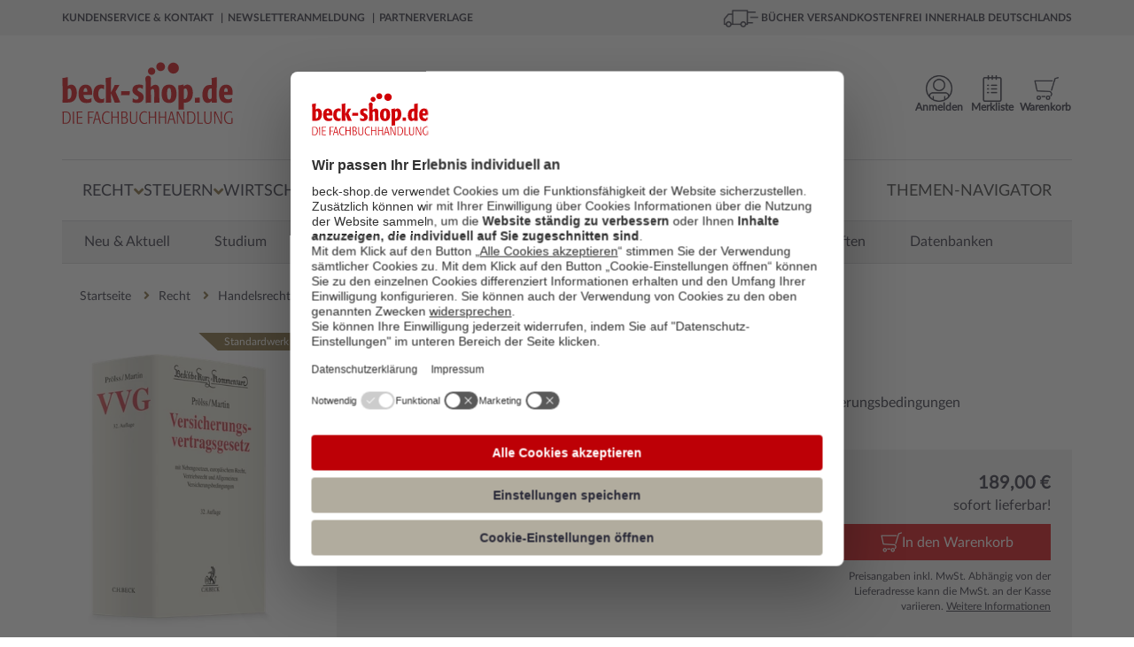

--- FILE ---
content_type: text/css
request_url: https://www.beck-shop.de/dist/pdpredesign.9156054d5442f1ce00e1.css
body_size: 3206
content:
@font-face{font-family:LatoRegular;src:url(Lato-Regular.eot);src:url(Lato-Regular.eot?#iefix) format("embedded-opentype"),url(Lato-Regular.woff2) format("woff2"),url(Lato-Regular.woff) format("woff"),url(Lato-Regular.ttf) format("truetype");font-style:normal;font-display:swap;font-weight:400;text-rendering:optimizeLegibility}@font-face{font-family:LatoItalic;src:url(Lato-Italic.eot);src:url(Lato-Italic.eot?#iefix) format("embedded-opentype"),url(Lato-Italic.woff2) format("woff2"),url(Lato-Italic.woff) format("woff"),url(Lato-Italic.ttf) format("truetype");font-style:normal;font-display:swap;font-weight:400;text-rendering:optimizeLegibility}@font-face{font-family:LatoBold;src:url(Lato-Bold.eot);src:url(Lato-Bold.eot?#iefix) format("embedded-opentype"),url(Lato-Bold.woff2) format("woff2"),url(Lato-Bold.woff) format("woff"),url(Lato-Bold.ttf) format("truetype");font-style:normal;font-display:swap;font-weight:700;text-rendering:optimizeLegibility}@font-face{font-family:LatoBoldItalic;src:url(Lato-BoldItalic.eot);src:url(Lato-BoldItalic.eot?#iefix) format("embedded-opentype"),url(Lato-BoldItalic.woff2) format("woff2"),url(Lato-BoldItalic.woff) format("woff"),url(Lato-BoldItalic.ttf) format("truetype");font-style:normal;font-display:swap;font-weight:400;text-rendering:optimizeLegibility}body{font-family:LatoRegular,sans-serif}@-moz-document url-prefix(){body{font-family:Lato,sans-serif}}.product-detailpage-rework{font-size:16px}.product-detailpage-rework a{color:#282837;text-decoration:underline}.product-detailpage-rework a:hover{text-decoration:none;color:#7b6332}.product-detailpage-rework .product-page-top{margin-bottom:32px}.product-detailpage-rework .img-wrapper{position:relative;display:flex;align-items:center;justify-content:center}.product-detailpage-rework .img-wrapper img{width:100%;height:auto;padding:24px}@media screen and (max-width:991px){.product-detailpage-rework .img-wrapper img{max-width:50%}}@media screen and (max-width:390px){.product-detailpage-rework .img-wrapper img{max-width:70%}}.product-detailpage-rework .img-wrapper img.with-info{padding-bottom:0}.product-detailpage-rework .img-wrapper .label-wrapper{position:absolute;display:inline-block;width:100%;top:0;right:0;text-align:right;min-height:20px}.product-detailpage-rework .img-wrapper .label-wrapper .status-label{display:inline-block;color:#fff;margin-bottom:5px}.product-detailpage-rework .img-wrapper .label-wrapper .status-label span{height:20px;float:right}.product-detailpage-rework .img-wrapper .label-wrapper .status-label .ico{width:32px;background-repeat:no-repeat;background-size:100% auto;background-position:50%;margin-right:-1px}.product-detailpage-rework .img-wrapper .label-wrapper .status-label .txt{padding-left:3px;padding-right:7px;font-size:12px;line-height:20px}.product-detailpage-rework .img-wrapper .label-wrapper .status-label.red .ico{background-image:url([data-uri])}.product-detailpage-rework .img-wrapper .label-wrapper .status-label.red .txt{background-color:#d00007}.product-detailpage-rework .img-wrapper .label-wrapper .status-label.gold .ico{background-image:url([data-uri])}.product-detailpage-rework .img-wrapper .label-wrapper .status-label.gold .txt{background-color:#7b6332}.product-detailpage-rework .product-misc-buttons a.reprint-box-content{text-decoration:none}.product-detailpage-rework .product-misc-buttons a.reprint-box-content:hover{text-decoration:underline}.product-detailpage-rework .product-misc-buttons .reprint-box{border:1px solid #b1ac9e;margin-top:4px;padding:8px 12px}.product-detailpage-rework .product-misc-buttons .reprint-box-content{display:flex;flex-direction:row;gap:8px}@media screen and (max-width:992px){.product-detailpage-rework .product-misc-buttons .reprint-box-content{gap:16px}}.product-detailpage-rework .product-misc-buttons .reprint-box-content .imageWrapper{width:35%}@media screen and (max-width:992px){.product-detailpage-rework .product-misc-buttons .reprint-box-content .imageWrapper{width:75px}}.product-detailpage-rework .product-misc-buttons ul{display:flex;flex-direction:column;gap:4px;padding:0}.product-detailpage-rework .product-misc-buttons ul li{list-style:none;padding:0}.product-detailpage-rework .product-misc-buttons ul li.second-row{display:flex;flex-direction:row;gap:4px;position:relative}.product-detailpage-rework .product-misc-buttons ul li.second-row a{width:50%}.product-detailpage-rework .product-misc-buttons ul li.second-row .social-menu-bubble{display:none}.product-detailpage-rework .product-misc-buttons ul li.second-row .social-menu-bubble.active{display:block;position:absolute;top:44px;left:20px;background:#fff;box-shadow:0 0 15px 5px rgba(0,0,0,.2);width:fit-content;height:fit-content;padding:8px}.product-detailpage-rework .product-misc-buttons ul li.second-row .social-menu-bubble .social-media-share-list{display:flex;flex-direction:row;gap:8px;align-items:center;justify-content:center}.product-detailpage-rework .product-misc-buttons ul li.second-row .social-menu-bubble .social-media-share-list li{display:block}.product-detailpage-rework .product-misc-buttons ul li.second-row .social-menu-bubble .social-media-share-list li a{aspect-ratio:1/1;width:auto;max-width:44px}.product-detailpage-rework .product-misc-buttons ul li a{border:1px solid #f1efee;text-decoration:none;display:flex;flex-direction:row;gap:4px;align-items:center;justify-content:center;padding:8px 20px;color:#282837}.product-detailpage-rework .product-misc-buttons ul li a:hover{background-color:#e7e6e4;text-decoration:underline}.product-detailpage-rework .product-misc-buttons ul li img{width:20px;height:20px}.product-detailpage-rework .product-misc-buttons ul li:before{content:"";display:none}.product-detailpage-rework .product-information{display:flex;flex-direction:column;gap:8px;padding-left:17px}@media screen and (max-width:991px){.product-detailpage-rework .product-information{padding-left:0;padding-top:32px}}.product-detailpage-rework .product-information .technical-data{display:flex;flex-wrap:wrap}.product-detailpage-rework .product-information .technical-data p{display:inline-flex;align-items:center}.product-detailpage-rework .product-information .technical-data p:not(:last-of-type):after{content:"|";color:#d4d3d8;margin:0 4px}.product-detailpage-rework .product-information .technical-data .nachauflage_container,.product-detailpage-rework .product-information .technical-data .vorauflage_container{margin:0}.product-detailpage-rework .product-information .technical-data .nachauflage_container a,.product-detailpage-rework .product-information .technical-data .vorauflage_container a{color:#282837}.product-detailpage-rework .product-information .technical-data .nachauflage_container:before,.product-detailpage-rework .product-information .technical-data .vorauflage_container:before{content:"|";color:#d4d3d8;margin:0 4px}.product-detailpage-rework .product-information .author-row{display:flex;flex-direction:row;justify-content:space-between;gap:8px}.product-detailpage-rework .product-information .product-author{font-size:16px;color:#d00007;margin:0}.product-detailpage-rework .product-information .product-title{font-size:26px;line-height:160%;margin:0}.product-detailpage-rework .product-information .product-prices{display:flex;flex-direction:column}.product-detailpage-rework .product-information .product-prices .price-list{display:flex;flex-wrap:wrap;gap:4px;padding-bottom:12px}.product-detailpage-rework .product-information .product-prices .price-list button{padding:8px 12px;border:1px solid #d4d3d8;background-color:#fff;transition:all .2s ease-in-out}.product-detailpage-rework .product-information .product-prices .price-list button .no-wordbreak{white-space:nowrap}.product-detailpage-rework .product-information .product-prices .price-list button:hover{background-color:rgba(189,0,6,.2);text-decoration:underline}.product-detailpage-rework .product-information .product-prices .price-list button.active{border:1px solid #bd0006;text-decoration:underline}.product-detailpage-rework .product-information .product-prices .preisHinweisText{margin-top:12px}.product-detailpage-rework .product-information .product-prices .price-option{display:flex;flex-direction:row;gap:32px;padding:24px;background-color:#f1efee}@media screen and (max-width:640px){.product-detailpage-rework .product-information .product-prices .price-option{flex-direction:column}}.product-detailpage-rework .product-information .product-prices .price-option .price-information{flex-grow:1}.product-detailpage-rework .product-information .product-prices .price-option .price-information hr{margin-top:14px;margin-bottom:8px;border-top:1px solid #d4d3d8}.product-detailpage-rework .product-information .product-prices .price-option .price-information div.price-toggle{border:none;background-color:transparent;text-align:left;padding:0;margin:8px 0 0}.product-detailpage-rework .product-information .product-prices .price-option .price-information div.price-toggle .price-title{margin:0;text-decoration:none;font-size:20px;color:#282837}.product-detailpage-rework .product-information .product-prices .price-option .price-buy-buttons{flex-shrink:0;width:30%;display:flex;flex-direction:column;gap:8px}@media screen and (max-width:640px){.product-detailpage-rework .product-information .product-prices .price-option .price-buy-buttons{width:100%}}.product-detailpage-rework .product-information .product-prices .price-option .price-buy-buttons .availability{text-align:right}.product-detailpage-rework .product-information .product-prices .price-option .price-buy-buttons .button-list{flex-direction:column;gap:10px}.product-detailpage-rework .product-information .product-prices .price-option .price-buy-buttons .tax-disclaimer{font-size:12px;text-align:right}.product-detailpage-rework .product-information .product-prices .price-option .price-buy-buttons .price-value{text-align:right;margin:0;text-decoration:none;font-size:20px;color:#282837;font-weight:700}.product-detailpage-rework .product-information .product-prices .price-option .price-buy-buttons .red-button{background:#d00007;text-decoration:none;color:#fff;padding:8px 10px;display:flex;flex-direction:row;gap:4px;justify-content:center;align-items:center;text-align:center;border:none}.product-detailpage-rework .product-information .product-prices .price-option .price-buy-buttons .red-button:hover{background:#bd0006;text-decoration:underline}.product-detailpage-rework .product-information .product-prices .price-option .price-buy-buttons .red-button img{height:25px;width:25px;flex-shrink:0}.product-detailpage-rework .product-information .product-prices .price-option .price-buy-buttons .transparent-button{background:transparent;text-decoration:none;color:#282837;padding:8px 10px;display:flex;flex-direction:row;gap:4px;justify-content:center;align-items:center}.product-detailpage-rework .product-information .product-prices .price-option .price-buy-buttons .transparent-button:hover{text-decoration:underline}.product-detailpage-rework .product-information .product-prices .price-option .price-buy-buttons .transparent-button img{height:25px;width:25px;flex-shrink:0}.product-detailpage-rework .price-option .availability,.product-detailpage-rework .price-option .button-list,.product-detailpage-rework .price-option .info,.product-detailpage-rework .price-option hr{display:none}.product-detailpage-rework .price-option .accordion-info-text,.product-detailpage-rework .price-option .availability,.product-detailpage-rework .price-option .info,.product-detailpage-rework .price-option hr{display:block}.product-detailpage-rework .price-option .button-list{display:flex}.product-detailpage-rework .price-option .accordion-info-text{display:none}.product-detailpage-rework .product-info-tabs{display:flex;flex-direction:column;margin-bottom:24px}.product-detailpage-rework .product-info-tabs .tab-productinfo{display:flex;flex-direction:column;gap:24px}.product-detailpage-rework .product-info-tabs .tab-productinfo .product-description .details .heading{margin-top:0}.product-detailpage-rework .product-info-tabs .tab-wrapper{position:relative;display:flex;align-items:center}.product-detailpage-rework .product-info-tabs .tab-wrapper:after,.product-detailpage-rework .product-info-tabs .tab-wrapper:before{content:"";position:absolute;top:0;bottom:0;height:100%;width:56px;z-index:2;pointer-events:none}.product-detailpage-rework .product-info-tabs .tab-wrapper.fade-left:before{opacity:1}.product-detailpage-rework .product-info-tabs .tab-wrapper:before{left:0;background:linear-gradient(90deg,#fff 70%,hsla(0,0%,100%,0));opacity:0;transition:opacity .3s ease}.product-detailpage-rework .product-info-tabs .tab-wrapper.fade-right:after{opacity:1}.product-detailpage-rework .product-info-tabs .tab-wrapper:after{right:0;background:linear-gradient(270deg,#fff 70%,hsla(0,0%,100%,0));opacity:0;transition:opacity .3s ease}.product-detailpage-rework .product-info-tabs .tab-wrapper .scroll-arrow{position:absolute;top:50%;transform:translateY(-50%);background-color:#d4d3d8;border:2px solid #fff;display:flex;justify-content:center;align-items:center;width:44px;height:44px;cursor:pointer;z-index:99}.product-detailpage-rework .product-info-tabs .tab-wrapper .scroll-arrow svg{width:32px;height:32px}.product-detailpage-rework .product-info-tabs .tab-wrapper .scroll-arrow:hover{scale:1.05;transform-origin:center;transition:all .2s ease-in-out}.product-detailpage-rework .product-info-tabs .tab-wrapper .scroll-arrow.inactive{pointer-events:none;background-color:rgba(0,0,0,.1);opacity:1%}.product-detailpage-rework .product-info-tabs .tab-wrapper .scroll-arrow.left{left:0}.product-detailpage-rework .product-info-tabs .tab-wrapper .scroll-arrow.left svg{transform:rotate(180deg)}.product-detailpage-rework .product-info-tabs .tab-wrapper .scroll-arrow.right{right:0}.product-detailpage-rework .product-info-tabs .tab-wrapper .scroll-arrow:hover{background-color:#e7e6e4;text-decoration:underline}.product-detailpage-rework .product-info-tabs .tab-wrapper .tab-list{display:flex;gap:12px;overflow-x:auto;scroll-behavior:smooth;-ms-overflow-style:none;scrollbar-width:none;padding:0 52px;width:100%}.product-detailpage-rework .product-info-tabs .tab-wrapper .tab-list::-webkit-scrollbar{display:none}.product-detailpage-rework .product-info-tabs #combinationProductsContainer ul li,.product-detailpage-rework .product-info-tabs .combinationProductsChilds ul li{padding-left:0}.product-detailpage-rework .product-info-tabs #combinationProductsContainer ul li:before,.product-detailpage-rework .product-info-tabs .combinationProductsChilds ul li:before{display:none}.product-detailpage-rework .product-info-tabs #combinationProductsContainer ul li a,.product-detailpage-rework .product-info-tabs .combinationProductsChilds ul li a{text-decoration:underline!important;font-family:LatoRegular,sans-serif;font-weight:400}.product-detailpage-rework .product-info-tabs #combinationProductsContainer ul li a:hover,.product-detailpage-rework .product-info-tabs .combinationProductsChilds ul li a:hover{text-decoration:none!important;color:#7b6332}.product-detailpage-rework .product-info-tabs .gesamtwerk-list ul{display:flex;flex-direction:column;gap:2px;padding:0;list-style:none;margin-bottom:12px}.product-detailpage-rework .product-info-tabs .gesamtwerk-list ul li{list-style:none;padding:0}.product-detailpage-rework .product-info-tabs .gesamtwerk-list ul li:before{content:"";display:none}.product-detailpage-rework .product-info-tabs .gesamtwerk-list ul li a{text-decoration:underline;color:#282837;font-family:LatoRegular,sans-serif;font-weight:400}.product-detailpage-rework .product-info-tabs .gesamtwerk-list ul li a:hover{text-decoration:none;color:#7b6332}.product-detailpage-rework .product-info-tabs .reader-sample ul li{padding-left:0}.product-detailpage-rework .product-info-tabs .reader-sample ul li:before{content:"";display:none}.product-detailpage-rework .product-info-tabs .tab{flex:1 0 auto;padding:8px 12px;cursor:pointer;border:1px solid transparent;text-align:center}.product-detailpage-rework .product-info-tabs .tab:hover{background-color:#e7e6e4;text-decoration:underline}.product-detailpage-rework .product-info-tabs .tab.active{background-color:#fff;border:1px solid #f1efee;color:#bd0006}.product-detailpage-rework .product-info-tabs .tab-content{margin-top:12px;flex-grow:1;padding:20px;border:1px solid #f1efee}.product-detailpage-rework .product-info-tabs .tab-content h2,.product-detailpage-rework .product-info-tabs .tab-content h3,.product-detailpage-rework .product-info-tabs .tab-content p.heading{display:inline-block;width:100%;font-size:16px;line-height:160%;padding-bottom:10px;margin-top:0;font-family:LatoBold,sans-serif;font-weight:700}.product-detailpage-rework .product-info-tabs .tab-content *+.heading,.product-detailpage-rework .product-info-tabs .tab-content *+h2,.product-detailpage-rework .product-info-tabs .tab-content *+h3{margin-top:20px}.product-detailpage-rework .product-info-tabs .tab-content .subLine.gold{color:#282837}.product-detailpage-rework .product-info-tabs .tab-content .title{font-weight:600;font-family:LatoBold,sans-serif}.product-detailpage-rework .product-info-tabs .tab-panel a,.product-detailpage-rework .product-info-tabs .tab-panel a span{text-decoration:underline}.product-detailpage-rework .product-info-tabs .tab-panel a:hover,.product-detailpage-rework .product-info-tabs .tab-panel a:hover span{text-decoration:none;color:#7b6332}.product-detailpage-rework .product-info-tabs .tab-panel ul{padding-bottom:0}.product-detailpage-rework .product-info-tabs .tab-panel{display:none}.product-detailpage-rework .product-info-tabs .tab-panel>*{width:100%}.product-detailpage-rework .product-info-tabs .tab-panel.active{display:flex}.product-detailpage-rework .cover-info{text-align:end}

--- FILE ---
content_type: text/javascript
request_url: https://www.beck-shop.de/dist/produktdetail.83d7f34ab894e8625a2b.js
body_size: 19023
content:
!function(e){function t(t){for(var n,o,s=t[0],d=t[1],c=t[2],u=0,p=[];u<s.length;u++)o=s[u],Object.prototype.hasOwnProperty.call(i,o)&&i[o]&&p.push(i[o][0]),i[o]=0;for(n in d)Object.prototype.hasOwnProperty.call(d,n)&&(e[n]=d[n]);for(l&&l(t);p.length;)p.shift()();return a.push.apply(a,c||[]),r()}function r(){for(var e,t=0;t<a.length;t++){for(var r=a[t],n=!0,s=1;s<r.length;s++){var d=r[s];0!==i[d]&&(n=!1)}n&&(a.splice(t--,1),e=o(o.s=r[0]))}return e}var n={},i={21:0},a=[];function o(t){if(n[t])return n[t].exports;var r=n[t]={i:t,l:!1,exports:{}};return e[t].call(r.exports,r,r.exports,o),r.l=!0,r.exports}o.m=e,o.c=n,o.d=function(e,t,r){o.o(e,t)||Object.defineProperty(e,t,{enumerable:!0,get:r})},o.r=function(e){"undefined"!=typeof Symbol&&Symbol.toStringTag&&Object.defineProperty(e,Symbol.toStringTag,{value:"Module"}),Object.defineProperty(e,"__esModule",{value:!0})},o.t=function(e,t){if(1&t&&(e=o(e)),8&t)return e;if(4&t&&"object"==typeof e&&e&&e.__esModule)return e;var r=Object.create(null);if(o.r(r),Object.defineProperty(r,"default",{enumerable:!0,value:e}),2&t&&"string"!=typeof e)for(var n in e)o.d(r,n,function(t){return e[t]}.bind(null,n));return r},o.n=function(e){var t=e&&e.__esModule?function(){return e.default}:function(){return e};return o.d(t,"a",t),t},o.o=function(e,t){return Object.prototype.hasOwnProperty.call(e,t)},o.p="";var s=window.webpackJsonp=window.webpackJsonp||[],d=s.push.bind(s);s.push=t,s=s.slice();for(var c=0;c<s.length;c++)t(s[c]);var l=d;a.push([280,0]),r()}({18:function(e,t,r){"use strict";r.r(t),function(e){r.d(t,"buildTrboRequestUrl",(function(){return n}));const n=(t,r)=>{let n="https://api-v4.trbo.com/s2s.php";return n+="?g="+JSON.stringify(a()),n+="&s="+JSON.stringify(o()),n+="&p="+JSON.stringify(s(r)),n+="&dl="+JSON.stringify(d(t)),n+="&seg="+JSON.stringify(i()),e.get("trbodebug")&&console.log(n),n},i=function(){var e={};return"undefined"!=typeof window&&window&&window._trbo&&(e=window._trbo.udp.data.segmentData),e},a=function(){return{st:0,p:encodeURIComponent(window.location.href),pt:encodeURIComponent(window.location.href),t:Math.floor((new Date).getTime()/1e3),sh:13017,u:c(),ts:f(),ust:h(),sdt:m(),sc:v(),sid:l(),pt:u(),cb:p(),bw:1440,bh:768,cic:[],cic2:g(),ref:""}},o=function(){var e=[];if("undefined"!=typeof window&&window&&window._trbo)e=window._trbo.udp.getSessions().slice(0,5);else if("undefined"!=typeof localStorage){e.push({sst:JSON.parse(localStorage._trbo_ud).session.createTime,pvc:JSON.parse(localStorage._trbo_ud).session.sessionSummary.pageViewCount,sd:JSON.parse(localStorage._trbo_ud).session.sessionSummary.sessionDuration});var t=JSON.parse(localStorage._trbo_ud).sessions;if(Object.keys(t).length>0)for(var r in t)e.length>=5||e.push({sst:t[r].createTime,pvc:t[r].sessionSummary.pageViewCount,sd:t[r].sessionSummary.sessionDuration})}return e},s=function(e){var t={};return e?t={[e]:Date.now()}:("undefined"!=typeof window&&window&&window._trbo&&(t=window._trbo.app.opts.requestDataTransformer.getProducts()),t)},d=function(e){var t={};if("undefined"!=typeof window&&window&&window._trbo){var r=_trbo.udp.getUserSummary().externalData;if(r&&Object.keys(r).length>0)for(var n in r)"n/a"!==r[n]&&""!==r[n]&&"external_user_id"!==n&&("object"==typeof r[n]&&null!==r[n]?t[n]=r[n]:t[n]=r[n].toString().replace("&","%26"))}return e&&(t.slot=e),t},c=function(){return JSON.parse(localStorage._trbo_ud).user.userId},l=function(){return JSON.parse(localStorage._trbo_ud).session.sessionId},u=function(){return 1},p=function(){return{value:0,num:0,voucher:0,p:[]}},f=function(){return JSON.parse(localStorage._trbo_ud).user.userSummary.saleCount},h=function(){return JSON.parse(localStorage._trbo_ud).user.userSummary.userCreateTime},m=function(){return JSON.parse(localStorage._trbo_ud).user.userSummary.sessionDurationTotal},v=function(){return JSON.parse(localStorage._trbo_ud).user.userSummary.sessionCount},g=function(){let e=[];return"undefined"!=typeof window&&window&&window._trbo&&(e=window._trbo.udp.getChannelData()),e}}.call(this,r(3))},19:function(e,t,r){"use strict";function n(e){return"5"===e.custom15&&parseFloat(e.price)>0&&"False"===e.custom7&&("C.H.BECK"===e.custom11||"Vahlen"===e.custom11)}Object.defineProperty(t,"__esModule",{value:!0}),t.mapTrboResponseToProduktkarussellModel=void 0,t.mapTrboResponseToProduktkarussellModel=function(e){var t={karussellItems:[]};if(e.tracking.length>0&&(t.campaignId=e.tracking[0].campaign_id,t.campaignName=e.tracking[0].campaign_name,t.moduleId=e.tracking[0].module_id,t.moduleName=e.tracking[0].module_name,t.userType=e.tracking[0].user_type),e.data)for(var r=0;r<e.data.length;r++)for(var i=0;i<e.data[r].length;i++)try{var a=e.data[r][i];t.karussellItems.push({authorstring:a.brand,imageUrl:a.image_url,isAnkuendigung:"True"===a.custom3,isEbook:!1,isNew:"True"===a.custom2,isStandardwerk:!1,isTopTitel:"True"===a.custom1,price:parseFloat(a.price).toLocaleString("de-De",{style:"currency",currency:"EUR"}),pricePrefix:"True"===a.custom6?"ca. ":"True"===a.custom7?"ab ":"",productDetailUrl:a.deeplink_orig,productId:parseInt(a.article),showBezugsartOverlay:n(a),title:a.label,warenkorbAnzeigen:!0,isBeckOnline:"beck-online-Modul"===a.custom10,kupOrderNo:a.custom12,dateOfPublicationDescription:"",lieferstatus:a.custom14,lieferstatusId:0,auflage:a.custom4,releaseYear:a.custom5,medium:a.custom10,publisher:a.custom11})}catch(e){console.error(e)}return t}},2:function(e,t,r){"use strict";(function(e){Object.defineProperty(t,"__esModule",{value:!0}),t.getBoClickoutTrackingValues=t.showBezugsartOverlay=t.getDummyImage=t.getImagePath=t.getBreadcrumbByTocId=t.getAdditionalPriceInfoByDelivertypeId=t.checkAvailabilityStatus=t.getDRMInfo=t.getAvailabilityStatus=void 0,t.getAvailabilityStatus=function(t){return new Promise((function(r,n){var i=JSON.parse(sessionStorage.getItem("availabilityStatusList"));i?r(i.filter((function(e){return e.id==t}))[0].text):e.ajax({method:"GET",dataType:"JSON",url:"/Umbraco/api/Settings/GetAvailabilityStatusList",success:function(e){sessionStorage.setItem("availabilityStatusList",JSON.stringify(e)),r(e.filter((function(e){return e.id==t}))[0].text)},error:function(){n()}})}))},t.getDRMInfo=function(t){return new Promise((function(r,n){var i=JSON.parse(sessionStorage.getItem("drmMapping"));if(i){var a=i.filter((function(e){return e.DRmid==t}))[0];a&&r(a.AnzeigeText),r(null)}else e.ajax({method:"GET",dataType:"JSON",url:"/Umbraco/api/Settings/GetDRMMapping",success:function(e){sessionStorage.setItem("drmMapping",JSON.stringify(e));var n=e.filter((function(e){return e.DRmid==t}))[0];n&&r(n.AnzeigeText),r(null)},error:function(){n()}})}))},t.checkAvailabilityStatus=function(t){return new Promise((function(r,n){var i=JSON.parse(sessionStorage.getItem("orderableAvailabilityStatusList"));i?r(i.some((function(e){return e==t}))):e.ajax({method:"GET",dataType:"JSON",url:"/Umbraco/api/Settings/GetOrderableAvailabilityStatusList",success:function(e){sessionStorage.setItem("orderableAvailabilityStatusList",JSON.stringify(e)),r(e.includes(t))},error:function(){n()}})}))},t.getAdditionalPriceInfoByDelivertypeId=function(t){return new Promise((function(r,n){var i=sessionStorage.getItem("priceinfo_"+t);i?r(i):e.ajax({method:"GET",url:"/Umbraco/api/Settings/GetAdditionalPriceInfoByDelivertypeId?deliverytypeId="+t,success:function(e){sessionStorage.setItem("priceinfo_"+t,e),r(e)},error:function(){n()}})}))},t.getBreadcrumbByTocId=function(t){return new Promise((function(r,n){t||r("Produkt ohne Kategorie");var i=sessionStorage.getItem("breadcrumb_"+t);i?r(i):e.ajax({method:"GET",url:"/Umbraco/api/Settings/GetBreadcrumbByTocId?tocId="+t,success:function(e){sessionStorage.setItem("breadcrumb_"+t,e),r(e)},error:function(){n()}})}))},t.getImagePath=function(t,r,n){return void 0===r&&(r=-1),void 0===n&&(n=-1),new Promise((function(i,a){e.ajax({method:"GET",dataType:"JSON",url:"/Umbraco/api/ImageServerApi/GetImageUrl?productId="+t+"&width="+r+"&height="+n,success:function(e){i(e)},error:function(){a()}})}))},t.getDummyImage=function(t){return new Promise((function(r,n){e.ajax({method:"GET",dataType:"JSON",url:"/Umbraco/api/ImageServerApi/GetDummyImage?imageSize="+t,success:function(e){r(e)},error:function(){n()}})}))},t.showBezugsartOverlay=function(e){return"5"==e.DeliveryTypeID&&null!=e.Bruttopreis&&"false"==e.PreisvariantenMerkmal&&null!=e.Urheberzeile&&("C.H.BECK"==e.Verlag||"Vahlen"==e.Verlag)},t.getBoClickoutTrackingValues=function(){return new Promise((function(t,r){var n=JSON.parse(sessionStorage.getItem("boClickoutValues"));n?t(n):e.ajax({method:"GET",dataType:"JSON",url:"/Umbraco/api/Settings/GetBoClickoutTrackingValues",success:function(e){sessionStorage.setItem("boClickoutValues",JSON.stringify(e)),t(e)},error:function(){r()}})}))}}).call(this,r(1))},28:function(e,t,r){"use strict";(function(e){var n=this&&this.__awaiter||function(e,t,r,n){return new(r||(r=Promise))((function(i,a){function o(e){try{d(n.next(e))}catch(e){a(e)}}function s(e){try{d(n.throw(e))}catch(e){a(e)}}function d(e){var t;e.done?i(e.value):(t=e.value,t instanceof r?t:new r((function(e){e(t)}))).then(o,s)}d((n=n.apply(e,t||[])).next())}))},i=this&&this.__generator||function(e,t){var r,n,i,a,o={label:0,sent:function(){if(1&i[0])throw i[1];return i[1]},trys:[],ops:[]};return a={next:s(0),throw:s(1),return:s(2)},"function"==typeof Symbol&&(a[Symbol.iterator]=function(){return this}),a;function s(a){return function(s){return function(a){if(r)throw new TypeError("Generator is already executing.");for(;o;)try{if(r=1,n&&(i=2&a[0]?n.return:a[0]?n.throw||((i=n.return)&&i.call(n),0):n.next)&&!(i=i.call(n,a[1])).done)return i;switch(n=0,i&&(a=[2&a[0],i.value]),a[0]){case 0:case 1:i=a;break;case 4:return o.label++,{value:a[1],done:!1};case 5:o.label++,n=a[1],a=[0];continue;case 7:a=o.ops.pop(),o.trys.pop();continue;default:if(!(i=o.trys,(i=i.length>0&&i[i.length-1])||6!==a[0]&&2!==a[0])){o=0;continue}if(3===a[0]&&(!i||a[1]>i[0]&&a[1]<i[3])){o.label=a[1];break}if(6===a[0]&&o.label<i[1]){o.label=i[1],i=a;break}if(i&&o.label<i[2]){o.label=i[2],o.ops.push(a);break}i[2]&&o.ops.pop(),o.trys.pop();continue}a=t.call(e,o)}catch(e){a=[6,e],n=0}finally{r=i=0}if(5&a[0])throw a[1];return{value:a[0]?a[1]:void 0,done:!0}}([a,s])}}};Object.defineProperty(t,"__esModule",{value:!0}),t.CreateSliderContent=void 0;var a=r(2);function o(e){return null===e||""===e||void 0===e}t.CreateSliderContent=function(t,r,s,d,c,l){return void 0===c&&(c=!1),void 0===l&&(l=!1),n(void 0,void 0,Promise,(function(){var n,u,p,f,h,m,v,g,b,y,w,k,P,_,C;return i(this,(function(T){switch(T.label){case 0:if(r=r,o(t)||o(t.karussellItems)||!(t.karussellItems.length>0))return[3,5];n=s.clone(),u=1,p=function(o){var s,p,w,k;return i(this,(function(i){switch(i.label){case 0:return f=n.find(".productItem").clone(),h=f.find(".labelWrapper"),o.isNew&&((m=n.find(".statusLabel.red").clone()).find(".txt").html("Neu"),h.append(m)),o.isTopTitel&&((v=n.find(".statusLabel.gold").clone()).find(".txt").html("Toptitel"),h.append(v)),o.isStandardwerk&&((g=n.find(".statusLabel.gold").clone()).find(".txt").html("Standardwerk"),h.append(g)),o.isAnkuendigung&&((b=n.find(".statusLabel.red").clone()).find(".txt").html("Ankündigung"),h.append(b)),o.isEbook&&((y=n.find(".mediaTypeLabel.gold").clone()).html("eBook"),f.find(".imgWrapper").append(y)),"merklisteSlider"==d&&f.find(".title a").addClass("merklisteTracking"),"productTopReihen"==r[0].id?f.find(".title a").html(o.title).attr("href",o.productDetailUrl).addClass("topProductTracking").attr("data-trackingevent","PDP_top-products_static-reco"):"productTrbo"==r[0].id||"productTrboLastSeen"==r[0].id||c?f.find(".title a").html(o.title).attr("href",o.productDetailUrl).addClass("trboClickTracking").attr("data-campaignid",t.campaignId).attr("data-campaignname",t.campaignName).attr("data-moduleid",t.moduleId).attr("data-modulename",t.moduleName).attr("data-productid",o.productId).attr("data-usertype",t.userType):f.find(".title a").html(o.title).attr("href",o.productDetailUrl),f.find(".author").html(o.authorstring),"ca. "===o.pricePrefix?f.find(".price .ca").append(o.pricePrefix+o.price):(f.find(".price .ca").remove(),f.find(".price").append(o.pricePrefix+o.price)),f.find(".imgWrapper img").attr("src",o.imageUrl),f.find(".imgWrapper img").attr("alt","Cover "+o.title),f.find(".imgWrapper").attr("href",o.productDetailUrl),"productTopReihen"==r[0].id?(f.find(".imgWrapper").addClass("topProductTracking").attr("data-trackingevent","PDP_top-products_static-reco"),f.find(".addToCard").addClass("promotionClick")):"productTrbo"==r[0].id||"productTrboLastSeen"==r[0].id||c?f.find(".imgWrapper").addClass("trboClickTracking").attr("data-campaignid",t.campaignId).attr("data-campaignname",t.campaignName).attr("data-moduleid",t.moduleId).attr("data-modulename",t.moduleName).attr("data-productid",o.productId).attr("data-usertype",t.userType):"productFamilyContainer"==r[0].id&&(f.find(".imgWrapper").addClass("promotionClick"),f.find(".remember").addClass("promotionClick"),f.find(".title").addClass("promotionClick"),f.find(".addToCard").addClass("promotionClick")),"merklisteSlider"==d&&f.find(".imgWrapper").addClass("merklisteTracking"),o.warenkorbAnzeigen&&!0!==o.isBeckOnline?(s=f.find(".addToCard.shop"),"merklisteSlider"==d&&s.addClass("merklisteTracking"),s.attr("data-productid",o.productId),o.showBezugsartOverlay?(s.addClass("ajax_checkout_bezugsart"),s.attr("data-toggle","modal").attr("data-target","#modalBezugsart-01")):s.addClass("ajax_checkout_add"),("productTrbo"==r[0].id||"productTrboLastSeen"==r[0].id||c)&&(s.addClass("trboClickTracking").attr("data-campaignid",t.campaignId).attr("data-campaignname",t.campaignName).attr("data-moduleid",t.moduleId).attr("data-modulename",t.moduleName).attr("data-productid",o.productId).attr("data-usertype",t.userType),f.find(".remember").addClass("trboClickTracking").attr("data-campaignid",t.campaignId).attr("data-campaignname",t.campaignName).attr("data-moduleid",t.moduleId).attr("data-modulename",t.moduleName).attr("data-productid",o.productId).attr("data-usertype",t.userType)),f.find(".addToCard.screen").addClass("hide")):f.find(".addToCard").addClass("hide"),o.isBeckOnline?[4,a.getBoClickoutTrackingValues()]:[3,2];case 1:p=i.sent(),w=p.find((function(e){return e.objectCode===o.kupOrderNo})),74,.17,f.find(".addToCard.screen").removeClass("hide"),f.find(".addToCard.screen").attr("data-productid",o.productId),f.find(".addToCard.screen").attr("href","https://shop.beck-online.de/?crop="+o.kupOrderNo+"&chk="+o.kupOrderNo+"&usr=1&cid=BS&uid=").attr("data-price",o.price.replace("€","").replace(",",".").trim()).attr("data-holdingperiod",null!==(_=null==w?void 0:w.holdingPeriod)&&void 0!==_?_:74).attr("data-conversionperiod",null!==(C=null==w?void 0:w.conversionPeriod)&&void 0!==C?C:.17),i.label=2;case 2:return f.find(".remember").attr("data-id",o.productId),e("#loggedInFlag").length?f.find(".remember").addClass("addToMerkliste"):f.find(".remember").attr("href",t.loginPageUrl?t.loginPageUrl+"?merklisteId="+o.productId:"/meine-daten/meine-daten-login/?merklisteId="+o.productId),3===o.lieferstatusId||5===o.lieferstatusId||o.lieferstatus.includes("vorbestell")?f.find(".reminder").attr("data-id",o.productId):f.find(".reminder").addClass("hide"),function(e,t){e.lieferstatus&&e.lieferstatus.length>0&&(3===e.lieferstatusId&&e.dateOfPublicationDescription&&e.dateOfPublicationDescription.length>0?t.find(".lieferStatus span").html(e.lieferstatus+" ("+e.dateOfPublicationDescription+")"):(t.find(".lieferStatus span").html(e.lieferstatus),1!==e.lieferstatusId&&4!==e.lieferstatusId&&"sofort lieferbar!"!==e.lieferstatus||t.find(".lieferStatus span").addClass("availabilityStatusColorGreen")))}(o,f),function(e,t){e.auflage&&t.find(".edition span").html(e.auflage)}(o,f),r.append(f),l&&4===u&&(k=e("#motivation-layer-proto .personalize-overlay").clone(),f.find(".innerWrapper").append(k)),u++,[2]}}))},w=0,k=t.karussellItems,T.label=1;case 1:return w<k.length?(P=k[w],[5,p(P)]):[3,4];case 2:T.sent(),T.label=3;case 3:return w++,[3,1];case 4:return function(e,t,r){"productTrbo"==e[0].id||"productTrboLastSeen"==e[0].id||t?e.addClass("trboPromotionTracking").attr("data-campaignid",r.campaignId).attr("data-campaignname",r.campaignName).attr("data-moduleid",r.moduleId).attr("data-modulename",r.moduleName).attr("data-usertype",r.userType):"productTopReihen"==e[0].id?e.addClass("googleTracking").addClass("promotionTracking").attr("data-trackingevent","PDP_top-products_static-reco"):"productFamilyContainer"==e[0].id&&e.addClass("googleTracking").addClass("promotionTracking").attr("data-trackingevent","PDP_product-family_static-reco")}(r,c,t),e(".productFamily.ajaxSpinner_Loading").addClass("hide"),[3,6];case 5:r[0].id==d&&e("slider").addClass("hide"),T.label=6;case 6:return[2]}}))}))}}).call(this,r(1))},280:function(e,t,r){e.exports=r(281)},281:function(e,t,r){"use strict";(function(e){var n=this&&this.__awaiter||function(e,t,r,n){return new(r||(r=Promise))((function(i,a){function o(e){try{d(n.next(e))}catch(e){a(e)}}function s(e){try{d(n.throw(e))}catch(e){a(e)}}function d(e){var t;e.done?i(e.value):(t=e.value,t instanceof r?t:new r((function(e){e(t)}))).then(o,s)}d((n=n.apply(e,t||[])).next())}))},i=this&&this.__generator||function(e,t){var r,n,i,a,o={label:0,sent:function(){if(1&i[0])throw i[1];return i[1]},trys:[],ops:[]};return a={next:s(0),throw:s(1),return:s(2)},"function"==typeof Symbol&&(a[Symbol.iterator]=function(){return this}),a;function s(a){return function(s){return function(a){if(r)throw new TypeError("Generator is already executing.");for(;o;)try{if(r=1,n&&(i=2&a[0]?n.return:a[0]?n.throw||((i=n.return)&&i.call(n),0):n.next)&&!(i=i.call(n,a[1])).done)return i;switch(n=0,i&&(a=[2&a[0],i.value]),a[0]){case 0:case 1:i=a;break;case 4:return o.label++,{value:a[1],done:!1};case 5:o.label++,n=a[1],a=[0];continue;case 7:a=o.ops.pop(),o.trys.pop();continue;default:if(!(i=o.trys,(i=i.length>0&&i[i.length-1])||6!==a[0]&&2!==a[0])){o=0;continue}if(3===a[0]&&(!i||a[1]>i[0]&&a[1]<i[3])){o.label=a[1];break}if(6===a[0]&&o.label<i[1]){o.label=i[1],i=a;break}if(i&&o.label<i[2]){o.label=i[2],o.ops.push(a);break}i[2]&&o.ops.pop(),o.trys.pop();continue}a=t.call(e,o)}catch(e){a=[6,e],n=0}finally{r=i=0}if(5&a[0])throw a[1];return{value:a[0]?a[1]:void 0,done:!0}}([a,s])}}};Object.defineProperty(t,"__esModule",{value:!0});var a=r(282),o=r(283),s=r(284),d=r(285),c=r(286),l=r(54),u=r(287),p=r(288),f=r(289),h=new a.ProduktPrice,m=new o.TabsRenderer,v=new s.ProductInfoRenderer,g=new d.SliderRenderer,b=new c.CombinationProductsRenderer;e((function(){return n(void 0,void 0,void 0,(function(){return i(this,(function(t){switch(t.label){case 0:return v.RenderRelatedProducts(),m.getGesamtwerkTab(),m.getAutorenInfoTab(),m.getRezensionenTab(),b.getCombinationProducts(),g.getProductFamily(),[4,g.getTrboProducts()];case 1:return t.sent(),[4,g.getTrboLastSeenProducts()];case 2:return t.sent(),[4,l.productGoogleTracking()];case 3:return t.sent(),p.initTabScrollUI(),f.initPriceTabs(),e(".details.description").height()<340&&e(".show-more1 a").hide(),e(".show-more1 a").on("click",(function(){var t=e(this),r=e(".produktbeschreibung"),n=t.text();"Mehr anzeigen"===n?(n="Weniger anzeigen",r.removeClass("hide-produktbeschreibung"),r.addClass("show-produktbeschreibung")):(n="Mehr anzeigen",r.removeClass("show-produktbeschreibung"),r.addClass("hide-produktbeschreibung"),e([document.documentElement,document.body]).animate({scrollTop:e(".description").offset().top},300)),t.text(n)})),e(".priceDetailsMobile").click((function(e){h.ShowPriceDetailsMobileClicked(e.currentTarget)})),e("#print_button").click((function(e){window.print()})),e("body").click((function(t){e(".social-menu-bubble").addClass("hidden"),e(".social-menu-bubble").removeClass("active")})),e(".shareButton").click((function(t){t.preventDefault(),e(".social-menu-bubble").hasClass("active")?(e(".social-menu-bubble").addClass("hidden"),e(".social-menu-bubble").removeClass("active"),e(".social-menu-bubble").removeClass("active")):(e(".social-menu-bubble").removeClass("hidden"),e(".social-menu-bubble").addClass("active"),e(".social-menu-bubble").addClass("active")),t.stopPropagation()})),e("#mobilePriceSelect").change((function(t){h.UpdateDisplayedPriceDetailsMobile(e(t.currentTarget).val())})),e("#seminar_terminwahl").on("change",(function(){var t=e(this).val();e(".ajax_checkout_add_seminar").attr("href","https://www.beck-seminare.de/warenkorb.aspx?action=add&id="+t);var r=e(this).find("option[value="+t+"]").data("special-conditions");e(".specialConditions").html(r)})),e(".attachmenttracking").on("click",(function(){var t=+e(this).attr("data-productid"),r=e(this).attr("data-attachementtype");u.pdfTracking(t,r)})),e(".probeabotracking").on("click",(function(){var t=Number.parseFloat(e(this).attr("data-price")),r=Number.parseFloat(e(this).attr("data-conversionperiod")),n=Number.parseInt(e(this).attr("data-holdingperiod")),i=+e(this).attr("data-productid");u.testAboTracking(i,t,r,n)})),e(".empfehlungtracking").on("click",(function(){var t=+e(this).attr("data-productid");u.recommendationTracking(t)})),e(".socialShareTracking").on("click",(function(){var t=e(this).attr("data-social");u.socialShareButtonTracking(t)})),e(".rezensionen-nav").click((function(){e([document.documentElement,document.body]).animate({scrollTop:e("#infoTabs").offset().top},200);var t=+e(this).attr("data-productid");u.recensionNavClick(t),e("#infoTabs .rezensionenSwitcher a").click()})),[2]}}))}))}))}).call(this,r(1))},282:function(e,t,r){"use strict";(function(e){Object.defineProperty(t,"__esModule",{value:!0}),t.ProduktPrice=void 0;var r=function(){function t(){}return t.prototype.ShowPriceDetailsMobileClicked=function(t){var r=e("#mobilePriceSelect").val();e(".mobilePriceDescription").hide(),e(t).hasClass("pricesHidden")?(e("div.mobilePriceDescription[data-id='"+r+"']").show(),e(t).removeClass("pricesHidden")):e(t).addClass("pricesHidden"),e(t).find("i").toggleClass("fa-angle-down fa-angle-up")},t.prototype.UpdateDisplayedPriceDetailsMobile=function(t){e("div.priceDetailsMobile").hasClass("pricesHidden")||(e(".mobilePriceDescription").hide(),e("div.mobilePriceDescription[data-id='"+t+"']").show())},t}();t.ProduktPrice=r}).call(this,r(1))},283:function(e,t,r){"use strict";(function(e){Object.defineProperty(t,"__esModule",{value:!0}),t.TabsRenderer=void 0,r(16);var n=function(){function t(){this.currentProductId=e("#currentProductId").val()}return t.prototype.getGesamtwerkTab=function(){var t=this,r=e("#partOfSeries").val(),n=e("#headOfSeries").val(),i=e("#seriesId").val(),a=e("#kopfproduktId").val(),o=r?"/Umbraco/api/ProduktdetailApi/GetGesamtwerkByPartOfSeriesId?id="+i:n?"/Umbraco/api/ProduktdetailApi/GetGesamtwerkByHeadOfSeriesId?id="+a:"";""!==o&&(o+="&currentProductId="+this.currentProductId,e.ajax({method:"GET",dataType:"JSON",url:o,success:function(r){var n=r;e(".product-detailpage-rework").length>0?t.createGesamtwerkTabContentRedesign(n):t.createGesamtwerkTabContent(n)}}))},t.prototype.getAutorenInfoTab=function(){var t=this,r="/Umbraco/api/ProduktdetailApi/GetAutorenInfoByProductId?id="+this.currentProductId;e.ajax({method:"GET",dataType:"JSON",url:r,success:function(e){var r=e;t.createAutorenInfoTabContent(r)}})},t.prototype.getRezensionenTab=function(){var t=this,r="/Umbraco/api/ProduktdetailApi/GetRezensionen?id="+this.currentProductId;e.ajax({method:"GET",dataType:"JSON",url:r,success:function(e){var r=e;t.createRezensionenTabContent(r)},error:function(){e(".accordion.ajaxSpinner_Loading").addClass("hide")}})},t.prototype.createGesamtwerkTabContent=function(t){var r=e("#tab-gesamtwerk");if(!this.nullOrEmpty(t)){if(!this.nullOrEmpty(t.kopfprodukt)){var n=e("#ProduktdetailPrototypes #GesamtwerkPrototypes p").clone();n.find("a").attr("href",t.kopfprodukt.href),n.find(".txt").html(t.kopfprodukt.displayName),r.find(".heading").html("Weitere Titel im Gesamtwerk\n"),r.append(n)}if(!this.nullOrEmpty(t.gesamtwerkTitel)&&t.gesamtwerkTitel.length>0){r.find(".heading").html("Weitere Titel im Gesamtwerk\n");for(var i=0,a=t.gesamtwerkTitel;i<a.length;i++){var o=a[i],s=e("#ProduktdetailPrototypes #GesamtwerkPrototypes p").clone();s.find("a").attr("href",o.href),s.find(".txt").html(o.displayName),r.append(s)}}}this.showTabIfNotEmpty(r,".gesamtwerkSwitcher")},t.prototype.createGesamtwerkTabContentRedesign=function(t){var r=e("#tab-gesamtwerk-content");if(!this.nullOrEmpty(t)&&(this.nullOrEmpty(t.kopfprodukt)||r.find("ul").append('<li><a href="'+t.kopfprodukt.href+'">'+t.kopfprodukt.displayName+"</a></li>"),!this.nullOrEmpty(t.gesamtwerkTitel)&&t.gesamtwerkTitel.length>0))for(var n=0,i=t.gesamtwerkTitel;n<i.length;n++){var a=i[n];r.find("ul").append('<li><a href="'+a.href+'">'+a.displayName+"</a></li>")}this.showTabIfNotEmpty(r,".gesamtwerkSwitcher")},t.prototype.createAutorenInfoTabContent=function(t){var r=e("#tab-autorenInfo");if(!this.nullOrEmpty(t)&&!this.nullOrEmpty(t.autorenInfo)&&t.autorenInfo.length>0){var n=e("#ProduktdetailPrototypes #AutorenInfoPrototypes .heading").clone();"True"==e("#isELearning").val()&&n.text("Referenten"),r.append(n);for(var i=e("#ProduktdetailPrototypes #AutorenInfoPrototypes ul").clone(),a=0,o=t.autorenInfo;a<o.length;a++){var s=o[a],d=e("#ProduktdetailPrototypes #AutorenInfoPrototypes li").clone();d.find("a").attr("href",s.profileLink);var c=d.find("span");c.html(s.preText);var l=c.next().find("span");l.html(s.preTextTitle);var u=l.next();u.html(s.firstName);var p=u.next();p.html(s.prefix);var f=p.next();f.html(s.name);var h=f.next();s.birthName?h.html(" (geb. "+s.birthName+") "):h.html(" "),h.next().html(s.postText),i.append(d)}r.append(i)}else e("#tab-autoren").remove();this.showTabIfNotEmpty(r,".autorenInfoSwitcher")},t.prototype.createRezensionenTabContent=function(t){if(t.rezensionen.length>0){var r=e("#tab-Rezesionen"),n=e("#ProduktdetailPrototypes #RezensionenPrototypes .heading").clone();if(r.append(n),!this.nullOrEmpty(t)&&!this.nullOrEmpty(t.rezensionen)&&t.rezensionen.length>0)for(var i=0,a=t.rezensionen;i<a.length;i++){var o=a[i],s=e("#ProduktdetailPrototypes #RezensionenPrototypes .rezension").clone();s.find(".rezensionText").html(o.text),r.append(s)}e(".rezensionenSwitcher").removeClass("hide")}else e(".rezensionen-nav").addClass("hide"),e("#tab-rezensionen").remove();this.setFocusAndShowTabs()},t.prototype.setFocusAndShowTabs=function(){e("#infoTabs").show(),e("#infoTabs .nav-tabs li:visible").first().find("a").tab("show"),e("#infoTabs .tab-switcher-mobile:visible").first().find("a").tab("show"),e(".accordion.ajaxSpinner_Loading").addClass("hide")},t.prototype.showTabIfNotEmpty=function(t,r){this.hasNoContent(t)||(e(r).removeClass("hide"),t.removeClass("hide"))},t.prototype.nullOrEmpty=function(e){return null===e||""===e||void 0===e},t.prototype.hasNoContent=function(t){return!e.trim(t.html())},t}();t.TabsRenderer=n}).call(this,r(1))},284:function(e,t,r){"use strict";(function(e){var n=this&&this.__awaiter||function(e,t,r,n){return new(r||(r=Promise))((function(i,a){function o(e){try{d(n.next(e))}catch(e){a(e)}}function s(e){try{d(n.throw(e))}catch(e){a(e)}}function d(e){var t;e.done?i(e.value):(t=e.value,t instanceof r?t:new r((function(e){e(t)}))).then(o,s)}d((n=n.apply(e,t||[])).next())}))},i=this&&this.__generator||function(e,t){var r,n,i,a,o={label:0,sent:function(){if(1&i[0])throw i[1];return i[1]},trys:[],ops:[]};return a={next:s(0),throw:s(1),return:s(2)},"function"==typeof Symbol&&(a[Symbol.iterator]=function(){return this}),a;function s(a){return function(s){return function(a){if(r)throw new TypeError("Generator is already executing.");for(;o;)try{if(r=1,n&&(i=2&a[0]?n.return:a[0]?n.throw||((i=n.return)&&i.call(n),0):n.next)&&!(i=i.call(n,a[1])).done)return i;switch(n=0,i&&(a=[2&a[0],i.value]),a[0]){case 0:case 1:i=a;break;case 4:return o.label++,{value:a[1],done:!1};case 5:o.label++,n=a[1],a=[0];continue;case 7:a=o.ops.pop(),o.trys.pop();continue;default:if(!(i=o.trys,(i=i.length>0&&i[i.length-1])||6!==a[0]&&2!==a[0])){o=0;continue}if(3===a[0]&&(!i||a[1]>i[0]&&a[1]<i[3])){o.label=a[1];break}if(6===a[0]&&o.label<i[1]){o.label=i[1],i=a;break}if(i&&o.label<i[2]){o.label=i[2],o.ops.push(a);break}i[2]&&o.ops.pop(),o.trys.pop();continue}a=t.call(e,o)}catch(e){a=[6,e],n=0}finally{r=i=0}if(5&a[0])throw a[1];return{value:a[0]?a[1]:void 0,done:!0}}([a,s])}}};Object.defineProperty(t,"__esModule",{value:!0}),t.ProductInfoRenderer=void 0;var a=r(2),o=function(){function t(){}return t.prototype.RenderRelatedProducts=function(){var t=this,r=null,n=0,i=e("#productGoogleTracking").data("id"),a=e(".product-detailpage-rework").length>0;e("#predecessorContainer").length&&(r=e("#predecessorContainer").data("id")),e("#descendantContainer").length&&(n=e("#descendantContainer").data("id")),(n>0||r)&&(n>0&&!a&&e(".nachauflage_container").removeClass("hide"),e.ajax({method:"GET",dataType:"JSON",url:"/Umbraco/api/ProduktdetailApi/GetRelatedProducts?productId="+i+"&predecessors="+(r||"")+"&descendant="+n,success:function(e){var r=e;a?(t.createRelatedProductsHtmlRedesign(r),t.fillDescendantProductBoxRedesign(r.descendantProduct),t.fillPredecessorProductBoxRedesign(r.predecessorProduct)):(t.createRelatedProductsHtml(r),t.fillDescendantProductBox(r.descendantProduct))},error:function(){e(".relatedproducts.ajaxSpinner_Loading").addClass("hide"),e(".nachauflage_container").addClass("hide")}}))},t.prototype.createRelatedProductsHtml=function(t){if(e(".relatedproducts.ajaxSpinner_Loading").addClass("hide"),t&&(t.descendantLink&&this.BuildRelatedProductClone(t.descendantLink,"Nachauflage:",e("#descendantContainer")),t.predecessorLinks&&t.predecessorLinks.length>0)){var r=this.BuildRelatedProductClone;t.predecessorLinks.forEach((function(t,n){r(t,0==n?"Vorauflage:":"",e("#predecessorContainer"))}))}},t.prototype.createRelatedProductsHtmlRedesign=function(t){e(".relatedproducts.ajaxSpinner_Loading").addClass("hide"),t&&(t.descendantLink||t.predecessorLinks&&0!==t.predecessorLinks.length)&&(e("#title-biseries-productinfo").removeClass("hide"),t.descendantProduct&&e("#descendantContainer").html('\n                    <p>\n                        zur Nachauflage:\n                        <a class="nachauflage_link" href="'+t.descendantLink.href+'">\n                             '+t.descendantLink.displayName+"\n                        </a>\n                    </p>\n                        \n                "),t.predecessorLinks&&t.predecessorLinks.length>0&&t.predecessorLinks.forEach((function(t,r){e("#predecessorContainer").append('\n                        <p>zur Vorauflage:\n                            <a class="nachauflage_link" href="'+t.href+'">\n                                '+t.displayName+"\n                            </a> \n                        </p>\n                    ")})))},t.prototype.BuildRelatedProductClone=function(t,r,n){var i=e("#ProduktdetailPrototypes #relatedProductPrototype p").clone();i.find("span.preTextRelatedProduct").html(r),i.find("span.txt").html(t.displayName),i.find("a").attr("href",t.href),n.append(i)},t.prototype.fillDescendantProductBox=function(t){return n(this,void 0,void 0,(function(){var r,n;return i(this,(function(i){switch(i.label){case 0:return r=e(".nachauflage_container"),t?[4,a.getImagePath(t.hasProduktabbildung?t.productId:-1,50)]:(r.addClass("hide"),[2]);case 1:return n=i.sent(),t.hasProduktabbildung||(n=n.split("?")[0]+"?width=60&height=50&quality=80"),r.find("img").attr("src",n),r.find(".authorlist").html(t.authorList),r.find(".haupttitel").html(t.titleMain),t.edition?t.publicationYear?r.find(".bibData").html(t.edition+" "+t.publicationYear):r.find(".bibData").html(""+t.edition):r.find(".bibData").html(""+t.publicationYear),r.find(".nachauflage_link").attr("href","/"+t.seoOptimizedUrlPart+"/product/"+t.productId),r.find(".ajaxSpinner_Loading").addClass("hide"),r.find(".nachauflage_box").removeClass("hide"),[2]}}))}))},t.prototype.fillDescendantProductBoxRedesign=function(t){return n(this,void 0,void 0,(function(){var r,n;return i(this,(function(i){return r=e(".nachauflage_container"),e(".nachauflage_container").removeClass("hide"),t?(n=t.edition?"zur Nachauflage ("+t.edition+")":"zur Nachauflage",r.find(".nachauflage_link").attr("href","/"+t.seoOptimizedUrlPart+"/product/"+t.productId).text(n),r.find(".ajaxSpinner_Loading").addClass("hide"),r.find(".nachauflage_box").removeClass("hide"),[2]):(r.addClass("hide"),[2])}))}))},t.prototype.fillPredecessorProductBoxRedesign=function(t){var r=e(".vorauflage_container");if(t){r.removeClass("hide");var n=t.edition?"zur Vorauflage ("+t.edition+")":"zur Vorauflage";r.find(".vorauflage_link").attr("href","/"+t.seoOptimizedUrlPart+"/product/"+t.productId).text(n),r.find(".ajaxSpinner_Loading").addClass("hide"),r.find(".vorauflage_box").removeClass("hide")}},t}();t.ProductInfoRenderer=o}).call(this,r(1))},285:function(e,t,r){"use strict";(function(e){var n=this&&this.__awaiter||function(e,t,r,n){return new(r||(r=Promise))((function(i,a){function o(e){try{d(n.next(e))}catch(e){a(e)}}function s(e){try{d(n.throw(e))}catch(e){a(e)}}function d(e){var t;e.done?i(e.value):(t=e.value,t instanceof r?t:new r((function(e){e(t)}))).then(o,s)}d((n=n.apply(e,t||[])).next())}))},i=this&&this.__generator||function(e,t){var r,n,i,a,o={label:0,sent:function(){if(1&i[0])throw i[1];return i[1]},trys:[],ops:[]};return a={next:s(0),throw:s(1),return:s(2)},"function"==typeof Symbol&&(a[Symbol.iterator]=function(){return this}),a;function s(a){return function(s){return function(a){if(r)throw new TypeError("Generator is already executing.");for(;o;)try{if(r=1,n&&(i=2&a[0]?n.return:a[0]?n.throw||((i=n.return)&&i.call(n),0):n.next)&&!(i=i.call(n,a[1])).done)return i;switch(n=0,i&&(a=[2&a[0],i.value]),a[0]){case 0:case 1:i=a;break;case 4:return o.label++,{value:a[1],done:!1};case 5:o.label++,n=a[1],a=[0];continue;case 7:a=o.ops.pop(),o.trys.pop();continue;default:if(!(i=o.trys,(i=i.length>0&&i[i.length-1])||6!==a[0]&&2!==a[0])){o=0;continue}if(3===a[0]&&(!i||a[1]>i[0]&&a[1]<i[3])){o.label=a[1];break}if(6===a[0]&&o.label<i[1]){o.label=i[1],i=a;break}if(i&&o.label<i[2]){o.label=i[2],o.ops.push(a);break}i[2]&&o.ops.pop(),o.trys.pop();continue}a=t.call(e,o)}catch(e){a=[6,e],n=0}finally{r=i=0}if(5&a[0])throw a[1];return{value:a[0]?a[1]:void 0,done:!0}}([a,s])}}};Object.defineProperty(t,"__esModule",{value:!0}),t.SliderRenderer=void 0;var a=r(29),o=r(28),s=r(5),d=r(19),c=r(18),l=r(52),u=function(){function t(){}return t.prototype.getProductFamily=function(){var t=e("#productFamilyIds").val();if(!this.nullOrEmpty(t)){var r="/Umbraco/api/ProduktdetailApi/GetProductFamily?productids="+t;e.ajax({method:"GET",dataType:"JSON",url:r,success:function(t){var r=t;0!==(null==r?void 0:r.karussellItems.length)?(o.CreateSliderContent(r,e("#productFamilyContainer"),e("#ProduktdetailPrototypes #SliderPrototypes"),"productFamilyContainer",!1),a.initSwiperLarge(e("#produktkarussellLarge"))):e("#productFamily_wrapper").addClass("hide")},error:function(){e(".slider-section").addClass("hide")}})}},t.prototype.getTopProducts=function(t){var r=this,d=e("#productTopKategorieUmbracoNodeId").val(),c=e("#productTopKategorieProductId").val();if(c&&d&&!this.nullOrEmpty(d)){var u="/Umbraco/api/ProduktdetailApi/GetRelatedTopProducts?contentId="+d+"&productId="+c;e.ajax({method:"GET",dataType:"JSON",url:u,success:function(d){return n(r,void 0,void 0,(function(){var r;return i(this,(function(n){switch(n.label){case 0:return r=d,e(".topReihenSlider").removeClass("hidden"),o.CreateSliderContent(r,e("#productTopReihen"),e("#ProduktdetailPrototypes #SliderPrototypes"),"productTopReihen",!1,!0),a.initSwiperLarge(e("#produktkarussellLarge")).update(),setTimeout((function(){e(".slider .swiper-pagination-bullet").first().click()}),100),t&&l.showMotivationLayerIfAllowed(document.querySelector("#productTopReihen")),[4,s.tracking_eecPromotionview()];case 1:return n.sent(),[2]}}))}))},error:function(){e(".slider").addClass("hide")}})}},t.prototype.getTrboProducts=function(){return n(this,void 0,void 0,(function(){var t,r,l,u,p,f,h=this;return i(this,(function(m){switch(m.label){case 0:return(t=void 0===window.__ucCmp)?[3,2]:[4,__ucCmp.isInitialized()];case 1:t=0==m.sent(),m.label=2;case 2:return t?(setTimeout(this.getTrboProducts.bind(this),200),[2]):[4,__ucCmp.getConsentDetails()];case 3:if(r=m.sent(),l=r.services.ryxCCtrEX.consent.given,u=r.services.BJ59EidsWQ.consent.given,(p=l&&u)&&void 0===window._trbo)return setTimeout(this.getTrboProducts.bind(this),100),[2];try{if(!p)return e(".trboProductsSlider").addClass("hide"),this.getTopProducts(!0),[2];e(".trboProductsSlider").removeClass("hide"),f=c.buildTrboRequestUrl("Product_Reco_PDP_s2s"),e.ajax({method:"GET",dataType:"JSON",url:encodeURI(f),success:function(t){return n(h,void 0,void 0,(function(){var r,n;return i(this,(function(i){switch(i.label){case 0:return 0===(r=d.mapTrboResponseToProduktkarussellModel(t)).karussellItems.length?(e(".trboProductsSlider").addClass("hide"),this.getTopProducts(!1),[2]):(e(".topReihenSlider").addClass("hidden"),o.CreateSliderContent(r,e("#productTrbo"),e("#ProduktdetailPrototypes #SliderPrototypes"),"productTrbo",!1),n=a.initSwiperLarge(e("#produktkarussellLargeTrbo")),[4,s.tracking_eecPromotionview()]);case 1:return i.sent(),n.update(),setTimeout((function(){e(".trboProductsSlider .swiper-pagination-bullet").first().click()}),100),[2]}}))}))},error:function(){e(".trboProductsSlider").addClass("hide"),h.getTopProducts(!1)}})}catch(t){e(".trboProductsSlider").addClass("hide")}return[2]}}))}))},t.prototype.getTrboLastSeenProducts=function(){return n(this,void 0,void 0,(function(){var t,r,l,u,p,f,h=this;return i(this,(function(m){switch(m.label){case 0:return(t=void 0===window.__ucCmp)?[3,2]:[4,__ucCmp.isInitialized()];case 1:t=0==m.sent(),m.label=2;case 2:return t?(setTimeout(this.getTrboLastSeenProducts.bind(this),200),[2]):[4,__ucCmp.getConsentDetails()];case 3:if(r=m.sent(),l=r.services.ryxCCtrEX.consent.given,u=r.services.BJ59EidsWQ.consent.given,(p=l&&u)&&void 0===window._trbo)return setTimeout(this.getTrboLastSeenProducts.bind(this),100),[2];try{if(!p)return e(".trboLastSeen").addClass("hide"),[2];e(".trboLastSeen").removeClass("hide"),f=c.buildTrboRequestUrl("Product_Last-Seen_PDP_s2s"),e.ajax({method:"GET",dataType:"JSON",url:encodeURI(f),success:function(t){return n(h,void 0,void 0,(function(){var r,n;return i(this,(function(i){switch(i.label){case 0:return(r=d.mapTrboResponseToProduktkarussellModel(t)).karussellItems.length>0?(o.CreateSliderContent(r,e("#productTrboLastSeen"),e("#ProduktdetailPrototypes #SliderPrototypes"),"productTrboLastSeen",!1),n=a.initSwiperLarge(e("#produktkarussellLargeTrboLastSeen")),[4,s.tracking_eecPromotionview()]):[3,2];case 1:return i.sent(),n.update(),setTimeout((function(){e(".trboLastSeen .swiper-pagination-bullet").first().click()}),100),[3,3];case 2:e(".trboLastSeen").addClass("hide"),i.label=3;case 3:return[2]}}))}))},error:function(){e(".trboLastSeen").addClass("hide")}})}catch(e){}return[2]}}))}))},t.prototype.nullOrEmpty=function(e){return null===e||""===e||void 0===e},t}();t.SliderRenderer=u}).call(this,r(1))},286:function(e,t,r){"use strict";(function(e){Object.defineProperty(t,"__esModule",{value:!0}),t.CombinationProductsRenderer=void 0;var r=function(){function t(){}return t.prototype.getCombinationProducts=function(){var t=this,r=e("#headProductIdsInput").val(),n=e("#childProductIdsInput").val(),i="?"+(this.nullOrEmpty(r)?"":"&headProductIds="+r)+(this.nullOrEmpty(n)?"":"&childProductIds="+n);if("?"!==i){var a="/Umbraco/api/ProduktdetailApi/GetCombinationProducts"+i.replace("?&","?");e.ajax({method:"GET",dataType:"JSON",url:a,success:function(r){var n=r;e(".product-detailpage-rework").length>0?t.createCombinationProductsContentRedesign(n):t.createCombinationProductsContent(n)}})}},t.prototype.createCombinationProductsContent=function(t){var r=e("#combinationProductsContainer");if(!this.nullOrEmpty(t)){var n=e("#ProduktdetailPrototypes #CombinationProductsPrototypes").clone();if(!this.nullOrEmpty(t.headProducts)){for(var i=n.find(".combinationProductsHead"),a=0,o=t.headProducts;a<o.length;a++){var s=o[a],d=e("#ProduktdetailPrototypes #CombinationProductsPrototypes").find("li").clone();d.find("a").html(s.displayName).attr("href",s.href),i.find("ul").append(d)}r.append(i)}if(!this.nullOrEmpty(t.childProducts)){for(var c=n.find(".combinationProductsChilds").clone(),l=0,u=t.childProducts;l<u.length;l++){s=u[l];var p=e("#ProduktdetailPrototypes #CombinationProductsPrototypes").find("li").clone();p.find("a").html(s.displayName).attr("href",s.href),c.find("ul").append(p)}r.append(c)}}e(".combinationProducts.ajaxSpinner_Loading").addClass("hide")},t.prototype.createCombinationProductsContentRedesign=function(t){var r=e("#combinationProductsContainer");if(!this.nullOrEmpty(t)){var n=e("#ProduktdetailPrototypes #CombinationProductsPrototypes").clone();if(!this.nullOrEmpty(t.headProducts)){for(var i=n.find(".combinationProductsHead"),a=0,o=t.headProducts;a<o.length;a++){var s=o[a],d=e("#ProduktdetailPrototypes #CombinationProductsPrototypes").find("li").clone();d.find("a").html(s.displayName).attr("href",s.href),i.find("ul").append(d)}r.append(i)}if(!this.nullOrEmpty(t.childProducts)){for(var c=n.find(".combinationProductsChilds").clone(),l=0,u=t.childProducts;l<u.length;l++){s=u[l];var p=e("#ProduktdetailPrototypes #CombinationProductsPrototypes").find("li").clone();p.find("a").html(s.displayName).attr("href",s.href),c.find("ul").append(p)}r.append(c)}}e("#title-biseries-productinfo").removeClass("hide"),e(".combinationProducts.ajaxSpinner_Loading").addClass("hide")},t.prototype.nullOrEmpty=function(e){return null===e||""===e||void 0===e},t}();t.CombinationProductsRenderer=r}).call(this,r(1))},287:function(e,t,r){"use strict";Object.defineProperty(t,"__esModule",{value:!0}),t.socialShareButtonTracking=t.recensionNavClick=t.recommendationTracking=t.testAboTracking=t.pdfTracking=void 0,t.pdfTracking=function(e,t){dataLayer.push({event:"event",eventCategory:"product data",eventAction:"pdf download",eventLabel:"pdf_"+t+"_"+e,eventValue:"14.0"}),dataLayer.push({event:"econdaEvent",ecCustomProperties:{Target:["product data","pdf download/pdf_"+t+"_"+e,14,"d"],rqtype:"hiddenpi"}})},t.testAboTracking=function(e,t,r,n){var i=(t*n*r*.45).toFixed(2);dataLayer.push({event:"event",eventCategory:"product data",eventAction:"click on bo button",eventLabel:"click_bo_"+e,eventValue:i}),dataLayer.push({event:"econdaEvent",ecCustomProperties:{Target:["product data","click on bo button/click_bo_"+e,Number.parseFloat(i),"d"],rqtype:"hiddenpi"}})},t.recommendationTracking=function(e){dataLayer.push({event:"event",eventCategory:"product data",eventAction:"email_empfehlung",eventLabel:"email_empfehlung_"+e,eventValue:"14.0"}),dataLayer.push({event:"econdaEvent",ecCustomProperties:{Target:["product data","email_empfehlung/email_empfehlung_"+e,14,"d"],rqtype:"hiddenpi"}})},t.recensionNavClick=function(e){dataLayer.push({event:"event",eventCategory:"product data",eventAction:"test_review-hint",eventLabel:"test_review-hint_"+e}),dataLayer.push({event:"econdaEvent",ecCustomProperties:{Target:["product data","test_review-hint/test_review-hint_"+e,0,"d"],rqtype:"hiddenpi"}})},t.socialShareButtonTracking=function(e){dataLayer.push({event:"event",eventCategory:"product data",eventAction:"share_"+e,eventLabel:"share_"+e+"_pdp",eventValue:"1.0"}),dataLayer.push({event:"econdaEvent",ecCustomProperties:{Target:["product data","share_"+e+"/share_"+e+"_pdp",1,"d"],rqtype:"hiddenpi"}})}},288:function(e,t,r){"use strict";function n(){var e=document.querySelector(".tab-list"),t=e.querySelector(".tab.active");if(e&&t){var r=t.offsetLeft,n=t.offsetWidth,i=e.clientWidth,a=e.scrollWidth,o=r-i/2+n/2;o=Math.max(0,Math.min(o,a-i)),e.scrollTo({left:o,behavior:"smooth"})}}function i(){var e=document.querySelector(".tab-wrapper"),t=document.querySelector(".tab-list"),r=document.querySelector(".scroll-arrow.left"),n=document.querySelector(".scroll-arrow.right");if(e&&t&&r&&n){var i=t.scrollLeft,a=t.scrollWidth,o=i<=0,s=i+t.clientWidth>=a-1;e.classList.toggle("fade-left",!o),e.classList.toggle("fade-right",!s),r.classList.toggle("inactive",o),n.classList.toggle("inactive",s)}}function a(){var e=document.querySelector(".tab-list"),t=document.querySelector(".scroll-arrow.left"),r=document.querySelector(".scroll-arrow.right"),a=document.querySelectorAll(".tab-list .tab");e&&t&&r&&(t.addEventListener("click",(function(){e.scrollBy({left:-120,behavior:"smooth"})})),r.addEventListener("click",(function(){e.scrollBy({left:120,behavior:"smooth"})})),e.addEventListener("scroll",i),window.addEventListener("resize",i),a.forEach((function(e){e.addEventListener("click",(function(){a.forEach((function(e){e.classList.remove("active"),e.setAttribute("aria-selected","false")})),e.classList.add("active"),e.setAttribute("aria-selected","true");var t=e.getAttribute("data-tab")||e.getAttribute("aria-controls"),r=document.getElementById(t);document.querySelectorAll(".tab-panel").forEach((function(e){return e.classList.remove("active")})),r&&r.classList.add("active"),n(),i()}))})),n(),i())}Object.defineProperty(t,"__esModule",{value:!0}),t.initTabScrollUI=void 0,t.initTabScrollUI=a,window.addEventListener("DOMContentLoaded",a)},289:function(e,t,r){"use strict";Object.defineProperty(t,"__esModule",{value:!0}),t.initPriceTabs=void 0;var n=document.querySelectorAll(".product-prices .price-option"),i=(document.querySelectorAll(".product-prices .price-option .price-toggle"),document.querySelectorAll("button.price-toggle"));t.initPriceTabs=function(){i&&i.forEach((function(e){e.addEventListener("click",(function(){i.forEach((function(e){return e.classList.remove("active")})),i.forEach((function(e){e.setAttribute("aria-selected","false"),e.setAttribute("tabindex","-1")})),n.forEach((function(e){e.classList.remove("active"),e.classList.add("hidden")})),this.setAttribute("aria-selected","true"),this.setAttribute("tabindex","0"),this.classList.add("active");var e=this.getAttribute("aria-controls");if(e){var t=document.getElementById(e);t&&(t.classList.remove("hidden"),t.classList.add("active"))}})),e.addEventListener("keydown",(function(e){if("ArrowLeft"===e.key||"ArrowRight"===e.key){e.preventDefault();var t=Array.from(i).indexOf(this),r=t;"ArrowLeft"===e.key?r=(t-1+i.length)%i.length:"ArrowRight"===e.key&&(r=(t+1)%i.length);var n=i[r];n.focus(),n.click()}}))}))}},29:function(e,t,r){"use strict";(function(e){Object.defineProperty(t,"__esModule",{value:!0}),t.initSwiperLarge=t.initSwiperSmall=t.configureSwiperSlider=void 0;var r,n,i,a,o,s=[],d=[];function c(){for(var e=0;e<i.length;e++)try{(r=(t=i[e]).getBoundingClientRect().top)<window.innerHeight+window.pageYOffset+700&&r>0&&(s.push(p(t)),t.classList.add("initialized"))}catch(e){console.error(e)}for(e=0;e<a.length;e++)try{var t,r;(r=(t=a[e]).getBoundingClientRect().top)<window.innerHeight+window.pageYOffset+700&&r>0&&(d.push(u(t)),t.classList.add("initialized"))}catch(e){console.error(e)}i=i.filter(":not(.initialized)"),a=a.filter(":not(.initialized)")}function l(e,t,r){for(var n=0;n<r.length;n++)new Swiper(r[n],{navigation:{nextEl:".swiper-button-next",prevEl:".swiper-button-prev"},loop:!0,autoplay:{delay:e},autoplayDisableOnInteraction:!0,effect:t})}function u(t){var r=new Swiper(t,{slidesPerView:n,spaceBetween:30,slidesPerGroup:n,loop:!0,loopFillGroupWithBlank:!0,pagination:{el:".swiper-pagination",clickable:!0},navigation:{nextEl:".swiper-button-next",prevEl:".swiper-button-prev"},observer:!0,observeParents:!0,breakpoints:{1200:{slidesPerView:2,spaceBetween:40},1024:{slidesPerView:2,spaceBetween:40},768:{slidesPerView:2,spaceBetween:30},640:{slidesPerView:1,spaceBetween:20},320:{slidesPerView:1,spaceBetween:10}},on:{resize:function(){e(window).width()>1200?(n=3,this.params.slidesPerView=3):e(window).width()<1200&&e(window).width()>1024?(n=2,this.params.slidesPerView=2):e(window).width()<1024&&(this.params.slidesPerView=1,n=1),this.params.slidesPerGroup=n,this.update(),this.pagination.update(),this.pagination.render()}}});return e(t).find(".swiper-wrapper").removeClass("hide"),r}function p(t){var n=new Swiper(t,{slidesPerView:r,spaceBetween:30,slidesPerGroup:r,loop:!1,loopFillGroupWithBlank:!1,pagination:{el:".swiper-pagination",clickable:!0},navigation:{nextEl:".swiper-button-next",prevEl:".swiper-button-prev"},observer:!0,observeParents:!0,breakpoints:{1200:{slidesPerView:4,spaceBetween:40},1024:{slidesPerView:3,spaceBetween:30},768:{slidesPerView:2,spaceBetween:30},640:{slidesPerView:1,spaceBetween:20},320:{slidesPerView:1,spaceBetween:10}},on:{resize:function(){e(window).width()>1200?(r=4,this.params.slidesPerView=4):e(window).width()<1200&&e(window).width()>1024?(r=3,this.params.slidesPerView=3):e(window).width()<1024&&e(window).width()>768?(this.params.slidesPerView=2,r=3):(this.params.slidesPerView=1,r=1),this.params.slidesPerGroup=r,this.update(),this.pagination.update(),this.pagination.render()}}});return e(t).find(".swiper-wrapper").removeClass("hide"),n}e((function(){var t;t=(o=e("[id^=bannerSwiper]:not(.trboDynamicBuehne)")).first().data("frequency"),o.length>0&&l(t,"fade",o);var u=e(window).width();u<=768?(r=1,n=1):u<=1200?(r=3,n=1):(r=4,n=3),i=e("[id^=produktkarussellLarge]:not(.initialized):not(.trboDynamicSlider)"),a=e("[id^=produktkarussellSmall]:not(.initialized):not(.trboDynamicSlider)"),c(),window.addEventListener("scroll",(function(){c()})),e(window).resize((function(){for(var e=0;e<s.length;e++)s[e].pagination.render(),s[e].pagination.update(),s[e].update();for(var t=0;t<d.length;t++)d[t].pagination.render(),d[t].pagination.update(),d[t].update()}))})),t.configureSwiperSlider=l,t.initSwiperSmall=u,t.initSwiperLarge=p}).call(this,r(1))},4:function(e,t,r){"use strict";Object.defineProperty(t,"__esModule",{value:!0}),t.formatPrice2Digits=void 0,t.formatPrice2Digits=function(e,t){try{return e||0==e?(t&&(e/=100),e.toFixed(2)):null}catch(e){return null}}},5:function(e,t,r){"use strict";(function(e){var n=this&&this.__awaiter||function(e,t,r,n){return new(r||(r=Promise))((function(i,a){function o(e){try{d(n.next(e))}catch(e){a(e)}}function s(e){try{d(n.throw(e))}catch(e){a(e)}}function d(e){var t;e.done?i(e.value):(t=e.value,t instanceof r?t:new r((function(e){e(t)}))).then(o,s)}d((n=n.apply(e,t||[])).next())}))},i=this&&this.__generator||function(e,t){var r,n,i,a,o={label:0,sent:function(){if(1&i[0])throw i[1];return i[1]},trys:[],ops:[]};return a={next:s(0),throw:s(1),return:s(2)},"function"==typeof Symbol&&(a[Symbol.iterator]=function(){return this}),a;function s(a){return function(s){return function(a){if(r)throw new TypeError("Generator is already executing.");for(;o;)try{if(r=1,n&&(i=2&a[0]?n.return:a[0]?n.throw||((i=n.return)&&i.call(n),0):n.next)&&!(i=i.call(n,a[1])).done)return i;switch(n=0,i&&(a=[2&a[0],i.value]),a[0]){case 0:case 1:i=a;break;case 4:return o.label++,{value:a[1],done:!1};case 5:o.label++,n=a[1],a=[0];continue;case 7:a=o.ops.pop(),o.trys.pop();continue;default:if(!(i=o.trys,(i=i.length>0&&i[i.length-1])||6!==a[0]&&2!==a[0])){o=0;continue}if(3===a[0]&&(!i||a[1]>i[0]&&a[1]<i[3])){o.label=a[1];break}if(6===a[0]&&o.label<i[1]){o.label=i[1],i=a;break}if(i&&o.label<i[2]){o.label=i[2],o.ops.push(a);break}i[2]&&o.ops.pop(),o.trys.pop();continue}a=t.call(e,o)}catch(e){a=[6,e],n=0}finally{r=i=0}if(5&a[0])throw a[1];return{value:a[0]?a[1]:void 0,done:!0}}([a,s])}}};Object.defineProperty(t,"__esModule",{value:!0}),t.searchResultClickTracking=t.trackLageRegistrationAccount=t.trackPrefixNameProblem=t.trackExternalBasketClick=t.tracking_eecPromotionview=t.trackNewsletterRegisterEvent=t.trackIdLayerReduced=t.trackIdLayerComplete=t.pushTrboId=t.loginTracking=t.trackNaviEvent_click=t.trackMotivationLayerClick=t.trackMotivationLayerView=t.MerklisteKarusellProductClickedTracking=t.MerklisteKarusellInViewTracking=t.trackMerklisteInteraction_click=t.trackGoogleAddToMerkliste_click=t.trackGooglePromotionEvent_click=t.trackGooglePromotionEvent_view=void 0;var a=r(3),o=e(window).innerHeight();function s(e){return n(this,void 0,void 0,(function(){var t;return i(this,(function(r){switch(r.label){case 0:return(t=void 0!==window.__ucCmp)?[4,__ucCmp.isInitialized()]:[3,2];case 1:t=r.sent(),r.label=2;case 2:return t?(dataLayer.push({event:"eec.promotionView",ecommerce:{promoView:{promotions:[{name:e}]}}}),dataLayer.push({event:"econdaEvent",ecCustomProperties:{icampv:[[e]],rqtype:"hiddenpi"}})):setTimeout(s.bind(null,e),100),[2]}}))}))}function d(e){dataLayer.push({event:"eec.promotionClick",ecommerce:{promoClick:{promotions:[{name:e}]}}}),dataLayer.push({event:"econdaEvent",ecCustomProperties:{icampc:[[e]],rqtype:"hiddenpi"}})}function c(){fetch("/umbraco/api/MotivationLayerTracking/TrackMotivationLayerView",{method:"POST",headers:{"Content-Type":"application/json"}}).catch((function(e){return console.error("Error tracking motivation layer view:",e)}))}function l(){return n(this,void 0,void 0,(function(){var t;return i(this,(function(r){switch(r.label){case 0:return(t=void 0!==window.__ucCmp)?[4,__ucCmp.isInitialized()]:[3,2];case 1:t=r.sent(),r.label=2;case 2:return t?e(".trboPromotionTracking:not(.promoted)").each((function(){if(u(this)){var t=e(this).data("moduleid"),r=e(this).data("modulename"),n=e(this).data("campaignid"),i=e(this).data("campaignname"),a=e(this).data("usertype");void 0!==window._trboq&&void 0!==window._trbo&&t&&n&&(_trboq.push(["layerView",{moduleId:t,campaignId:n}]),_trbo.app.tracker.trackExternalView(a,n,i,t,r),e(this).addClass("promoted"))}})):setTimeout(l,100),[2]}}))}))}function u(t){if(e(t).hasClass("hide"))return!1;var r=e(t).offset().top,n=e(t).offset().top+e(t).outerHeight(),i=e(window).scrollTop();return i+o>r&&i<n}t.trackGooglePromotionEvent_view=s,t.trackGooglePromotionEvent_click=d,t.trackGoogleAddToMerkliste_click=function(e){dataLayer.push({event:"event",eventCategory:"product data",eventAction:"add to wishlist",eventLabel:"add_"+e}),dataLayer.push({event:"econdaEvent",ecCustomProperties:{Target:["product data","add to wishlist/add_"+e,0,"d"],rqtype:"hiddenpi"}})},t.trackMerklisteInteraction_click=function(e){dataLayer.push({event:"event",eventCategory:"user data",eventAction:"interaction_wishlist",eventLabel:e}),dataLayer.push({event:"econdaEvent",ecCustomProperties:{Target:["user data","interaction_wishlist/"+e,0,"d"],rqtype:"hiddenpi"}})},t.MerklisteKarusellInViewTracking=function(){return n(this,void 0,void 0,(function(){return i(this,(function(e){switch(e.label){case 0:return[4,s("all_merklisten_static")];case 1:return e.sent(),[2]}}))}))},t.MerklisteKarusellProductClickedTracking=function(){d("all_merklisten_static")},t.trackMotivationLayerView=c,t.trackMotivationLayerClick=function(){fetch("/umbraco/api/MotivationLayerTracking/TrackMotivationLayerClick",{method:"POST",headers:{"Content-Type":"application/json"}}).catch((function(e){return console.error("Error tracking motivation layer click:",e)}))},t.trackNaviEvent_click=function(e){dataLayer.push({event:"event",eventCategory:"navigation data",eventAction:"navigation_click",eventLabel:e}),dataLayer.push({event:"econdaEvent",ecCustomProperties:{Target:["navigation data","navigation_click/"+e,0,"d"],rqtype:"hiddenpi"}})},t.loginTracking=function e(t,r){return n(this,void 0,void 0,(function(){var n;return i(this,(function(i){switch(i.label){case 0:return(n=void 0!==window.__ucCmp)?[4,__ucCmp.isInitialized()]:[3,2];case 1:n=i.sent(),i.label=2;case 2:return n?(t.includes("meine-daten")?(dataLayer.push({event:"event",eventCategory:"user data",eventAction:"login_meine-daten",eventLabel:"failed"==r?"login_failed":"login_success"}),dataLayer.push({event:"econdaEvent",ecCustomProperties:{Target:["user data","login_meine-daten/"+("failed"==r?"login_failed":"login_success"),0,"d"],rqtype:"hiddenpi"}})):(dataLayer.push({event:"event",eventCategory:"user data",eventAction:"login_checkout",eventLabel:"failed"==r?"login_failed":"login_success"}),dataLayer.push({event:"econdaEvent",ecCustomProperties:{Target:["user data","login_checkout/"+("failed"==r?"login_failed":"login_success"),0,"d"],rqtype:"hiddenpi"}})),a.remove("LoggedInPageType"),a.remove("LoggedInResult")):setTimeout(e.bind(null,t,r),100),[2]}}))}))},t.pushTrboId=function e(t){return n(this,void 0,void 0,(function(){var r;return i(this,(function(n){switch(n.label){case 0:return(r=void 0!==window.__ucCmp)?[4,__ucCmp.isInitialized()]:[3,2];case 1:r=n.sent(),n.label=2;case 2:return r?"undefined"!=typeof _trboq&&(_trboq=_trboq||[],_trboq.push(["dataMatching",{external_user_id:t}])):setTimeout(e.bind(null,t),100),[2]}}))}))},t.trackIdLayerComplete=function e(t,r,a){return n(this,void 0,void 0,(function(){var n;return i(this,(function(i){switch(i.label){case 0:return(n=void 0!==window.__ucCmp)?[4,__ucCmp.isInitialized()]:[3,2];case 1:n=i.sent(),i.label=2;case 2:return n?dataLayer.push({event:"idLayer_complete_login",externalIdHash:t,emailHash:r,kupCustomerNumberHash:a}):setTimeout(e.bind(null,t,r,a),100),[2]}}))}))},t.trackIdLayerReduced=function e(t,r){return n(this,void 0,void 0,(function(){var n;return i(this,(function(i){switch(i.label){case 0:return(n=void 0!==window.__ucCmp)?[4,__ucCmp.isInitialized()]:[3,2];case 1:n=i.sent(),i.label=2;case 2:return n?dataLayer.push({event:r,emailHash:t}):setTimeout(e.bind(null,t,r),100),[2]}}))}))},t.trackNewsletterRegisterEvent=function(e){e&&(dataLayer.push({event:"event",eventCategory:"user data",eventAction:"newsletter_registrierung",eventLabel:e}),dataLayer.push({event:"econdaEvent",ecCustomProperties:{Target:["user data","newsletter_registrierung/"+e,0,"d"],rqtype:"hiddenpi"}}))},t.tracking_eecPromotionview=function(){return n(this,void 0,void 0,(function(){return i(this,(function(t){switch(t.label){case 0:return e(".googleTracking.promotionTracking:not(.promoted)").each((function(){if(u(this)){var t=e(this).data("trackingevent");t&&s(t),e(this).find(".personalize-overlay:not(.hide)").length>0&&c(),e(this).addClass("promoted")}})),[4,l()];case 1:return t.sent(),[2]}}))}))},t.trackExternalBasketClick=function(e,t,r){dataLayer.push({event:"event",eventCategory:"product data",eventAction:r,eventLabel:t+"_"+e}),dataLayer.push({event:"econdaEvent",ecCustomProperties:{Target:["product data","newsletter_registrierung/"+t+"_"+e,0,"d"],rqtype:"hiddenpi"}})},t.trackPrefixNameProblem=function(){dataLayer.push({event:"event",eventCategory:"user data",eventAction:"interaction_forms",eventLabel:"problem_name-prefix"}),dataLayer.push({event:"econdaEvent",ecCustomProperties:{Target:["user data","interaction_forms/problem_name-prefix",0,"d"],rqtype:"hiddenpi"}})},t.trackLageRegistrationAccount=function(e,t){dataLayer.push({event:"event",eventCategory:"user data",eventAction:e,eventLabel:t}),dataLayer.push({event:"econdaEvent",ecCustomProperties:{Target:["user data",e+"/"+t,0,"d"],rqtype:"hiddenpi"}})},t.searchResultClickTracking=function(e){dataLayer.push({event:"econdaEvent",ecCustomProperties:{icampc:[[e?"Suchergebnis/"+e:"Suchergebnis"]],rqtype:"hiddenpi"}})}}).call(this,r(1))},52:function(e,t,r){"use strict";Object.defineProperty(t,"__esModule",{value:!0}),t.showMotivationLayerIfAllowed=void 0;var n=r(3),i=r(5),a=function(){document.querySelectorAll(".personalize-overlay").forEach((function(e){return e.remove()})),n.set("hideTrboMotivationLayer","true",{expires:30})},o=function(e){var t=e.currentTarget.getAttribute("data-ucinfo"),r={trbo:"ryxCCtrEX",gtm:"BJ59EidsWQ",jentis:"V4QOOdntTmS07U",econda:"SJXtq4iOoZX"};t&&r[t]&&__ucCmp.showServiceDetails(r[t])},s=function(){__ucCmp.updateServicesConsents([{id:"ryxCCtrEX",consent:!0},{id:"BJ59EidsWQ",consent:!0},{id:"V4QOOdntTmS07U",consent:!0},{id:"SJXtq4iOoZX",consent:!0}]),__ucCmp.saveConsents(),document.querySelectorAll(".personalize-overlay").forEach((function(e){return e.remove()})),i.trackMotivationLayerClick()};t.showMotivationLayerIfAllowed=function(e){var t;if("true"!==n.get("hideTrboMotivationLayer")){if(t=e.querySelector(".personalize-overlay")){t.classList.remove("hide"),t.querySelectorAll(".close-btn").forEach((function(e){e.addEventListener("click",a)})),t.querySelectorAll(".uc-info").forEach((function(e){e.addEventListener("click",o)}));var r=t.querySelector(".uc-agree");r&&r.addEventListener("click",s)}}else(t=e.querySelector(".personalize-overlay"))&&t.remove()}},54:function(e,t,r){"use strict";(function(e){var n=this&&this.__awaiter||function(e,t,r,n){return new(r||(r=Promise))((function(i,a){function o(e){try{d(n.next(e))}catch(e){a(e)}}function s(e){try{d(n.throw(e))}catch(e){a(e)}}function d(e){var t;e.done?i(e.value):(t=e.value,t instanceof r?t:new r((function(e){e(t)}))).then(o,s)}d((n=n.apply(e,t||[])).next())}))},i=this&&this.__generator||function(e,t){var r,n,i,a,o={label:0,sent:function(){if(1&i[0])throw i[1];return i[1]},trys:[],ops:[]};return a={next:s(0),throw:s(1),return:s(2)},"function"==typeof Symbol&&(a[Symbol.iterator]=function(){return this}),a;function s(a){return function(s){return function(a){if(r)throw new TypeError("Generator is already executing.");for(;o;)try{if(r=1,n&&(i=2&a[0]?n.return:a[0]?n.throw||((i=n.return)&&i.call(n),0):n.next)&&!(i=i.call(n,a[1])).done)return i;switch(n=0,i&&(a=[2&a[0],i.value]),a[0]){case 0:case 1:i=a;break;case 4:return o.label++,{value:a[1],done:!1};case 5:o.label++,n=a[1],a=[0];continue;case 7:a=o.ops.pop(),o.trys.pop();continue;default:if(!(i=o.trys,(i=i.length>0&&i[i.length-1])||6!==a[0]&&2!==a[0])){o=0;continue}if(3===a[0]&&(!i||a[1]>i[0]&&a[1]<i[3])){o.label=a[1];break}if(6===a[0]&&o.label<i[1]){o.label=i[1],i=a;break}if(i&&o.label<i[2]){o.label=i[2],o.ops.push(a);break}i[2]&&o.ops.pop(),o.trys.pop();continue}a=t.call(e,o)}catch(e){a=[6,e],n=0}finally{r=i=0}if(5&a[0])throw a[1];return{value:a[0]?a[1]:void 0,done:!0}}([a,s])}}};Object.defineProperty(t,"__esModule",{value:!0}),t.availabilityReminderSubmitTracking=t.productGoogleTracking=void 0;var a=r(4);t.productGoogleTracking=function t(){return n(this,void 0,void 0,(function(){var r,n,o,s,d,c,l,u,p;return i(this,(function(i){switch(i.label){case 0:return(r=void 0!==window.__ucCmp)?[4,__ucCmp.isInitialized()]:[3,2];case 1:r=i.sent(),i.label=2;case 2:return r?(n=e("#productGoogleTracking"),o=""!==n.data("name")?n.data("name"):null,s=""!==n.data("id")?n.data("id"):null,d=""!==n.data("price")?a.formatPrice2Digits(parseFloat(n.data("price"))):null,c=""!==n.data("brand")?n.data("brand"):null,l=""!==n.data("category")?n.data("category"):"Produkt ohne Kategorie",u=""!==n.data("displayformat")?n.data("displayformat"):null,p=null,"SEMINAR"==n.data("producttype")?p="Seminar/Tagung":""!==n.data("variant")&&(p=n.data("variant")),dataLayer.push({event:"eec.productDetailImpression",ecommerce:{detail:{products:[{name:o,id:s,price:d,brand:c,category:l,variant:p,dimension8:u}]}}})):setTimeout(t,100),[2]}}))}))},t.availabilityReminderSubmitTracking=function(e,t){dataLayer.push({event:"event",eventCategory:"product data",eventAction:t,eventLabel:"reminder_"+e}),dataLayer.push({event:"econdaEvent",ecCustomProperties:{Target:["product data",t+"/reminder_"+e,0,"d"],rqtype:"hiddenpi"}})}}).call(this,r(1))}});
//# sourceMappingURL=produktdetail.83d7f34ab894e8625a2b.js.map